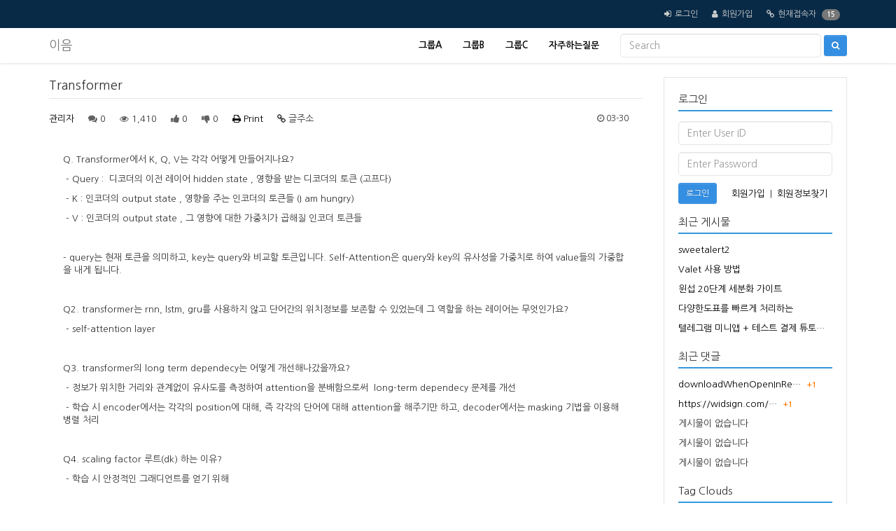

--- FILE ---
content_type: text/html; charset=UTF-8
request_url: https://www.eeum.com/post/49
body_size: 8170
content:
<!DOCTYPE html>
<html lang="ko">
<head>
<meta charset="UTF-8">
<meta http-equiv="X-UA-Compatible" content="IE=edge">
<meta name="viewport" content="width=device-width, initial-scale=1.0">
<title>Transformer &gt; AI / BIg Data - 이음</title>
<link rel="canonical" href="https://www.eeum.com/post/49" /><link rel="stylesheet" type="text/css" href="//maxcdn.bootstrapcdn.com/bootstrap/3.3.7/css/bootstrap.min.css" />
<link rel="stylesheet" type="text/css" href="//maxcdn.bootstrapcdn.com/bootstrap/3.3.7/css/bootstrap-theme.min.css" />
<link rel="stylesheet" type="text/css" href="//maxcdn.bootstrapcdn.com/font-awesome/4.7.0/css/font-awesome.min.css" />
<link rel="stylesheet" type="text/css" href="https://www.eeum.com/views/_layout/bootstrap/css/style.css" />
<link rel="stylesheet" type="text/css" href="//fonts.googleapis.com/earlyaccess/nanumgothic.css" />
<link rel="stylesheet" type="text/css" href="//ajax.googleapis.com/ajax/libs/jqueryui/1.12.1/themes/ui-lightness/jquery-ui.css" />
<link rel="stylesheet" type="text/css" href="https://www.eeum.com/views/board/bootstrap/css/style.css" /><link rel="stylesheet" type="text/css" href="https://www.eeum.com/assets/js/syntaxhighlighter/styles/shCore.css" /><link rel="stylesheet" type="text/css" href="https://www.eeum.com/assets/js/syntaxhighlighter/styles/shThemeMidnight.css" /><link rel="stylesheet" type="text/css" href="https://www.eeum.com/views/board/bootstrap/css/style.css" /><script type="text/javascript" src="//ajax.googleapis.com/ajax/libs/jquery/1.12.4/jquery.min.js"></script>
<script type="text/javascript" src="//ajax.googleapis.com/ajax/libs/jqueryui/1.12.1/jquery-ui.min.js"></script>
<script type="text/javascript" src="//maxcdn.bootstrapcdn.com/bootstrap/3.3.7/js/bootstrap.min.js"></script>
<script type="text/javascript">
// 자바스크립트에서 사용하는 전역변수 선언
var cb_url = "https://www.eeum.com";
var cb_cookie_domain = "";
var cb_charset = "UTF-8";
var cb_time_ymd = "2026-01-26";
var cb_time_ymdhis = "2026-01-26 22:34:37";
var layout_skin_path = "_layout/bootstrap";
var view_skin_path = "board/bootstrap";
var is_member = "";
var is_admin = "";
var cb_admin_url = "";
var cb_board = "b-b-3";
var cb_board_url = cb_url + "/board/b-b-3";
var cb_device_type = "desktop";
var cb_csrf_hash = "7a4970fd3a291fd0f6a993598b27f645";
var cookie_prefix = "";
</script>
<!--[if lt IE 9]>
<script type="text/javascript" src="https://www.eeum.com/assets/js/html5shiv.min.js"></script>
<script type="text/javascript" src="https://www.eeum.com/assets/js/respond.min.js"></script>
<![endif]-->
<script type="text/javascript" src="https://www.eeum.com/assets/js/common.js"></script>
<script type="text/javascript" src="https://www.eeum.com/assets/js/jquery.validate.min.js"></script>
<script type="text/javascript" src="https://www.eeum.com/assets/js/jquery.validate.extension.js"></script>
<script type="text/javascript" src="https://www.eeum.com/assets/js/sideview.js"></script>
<script type="text/javascript" src="https://www.eeum.com/assets/js/js.cookie.js"></script>
<script async src="https://pagead2.googlesyndication.com/pagead/js/adsbygoogle.js?client=ca-pub-4815881041302737" crossorigin="anonymous"></script>
<script type="text/javascript" src="https://www.eeum.com/plugin/zeroclipboard/ZeroClipboard.js"></script><script type="text/javascript" src="https://www.eeum.com/assets/js/syntaxhighlighter/scripts/shCore.js"></script><script type="text/javascript" src="https://www.eeum.com/assets/js/syntaxhighlighter/scripts/shBrushJScript.js"></script><script type="text/javascript" src="https://www.eeum.com/assets/js/syntaxhighlighter/scripts/shBrushPhp.js"></script><script type="text/javascript" src="https://www.eeum.com/assets/js/syntaxhighlighter/scripts/shBrushCss.js"></script><script type="text/javascript" src="https://www.eeum.com/assets/js/syntaxhighlighter/scripts/shBrushXml.js"></script><script type="text/javascript" src="https://www.eeum.com/assets/js/sns.js"></script></head>
<body >
<div class="wrapper">

			<!-- header start -->
		<header class="header">
			<div class="container">
				<ul class="header-top-menu">
																<li><i class="fa fa-sign-in"></i><a href="https://www.eeum.com/login?url=https%3A%2F%2Fwww.eeum.com%2Fpost%2F49" title="로그인">로그인</a></li>
						<li><i class="fa fa-user"></i><a href="https://www.eeum.com/register" title="회원가입">회원가입</a></li>
																<li><i class="fa fa-link"></i><a href="https://www.eeum.com/currentvisitor" title="현재접속자">현재접속자</a> <span class="badge">15</span></li>
									</ul>
			</div>
		<!-- header-content end -->
		</header>


	<!-- nav start -->
	<nav class="navbar navbar-default">
		<div class="container">

			<!-- Brand and toggle get grouped for better mobile display -->
			<div class="navbar-header">
				<button type="button" class="navbar-toggle collapsed" data-toggle="collapse" data-target="#topmenu-navbar-collapse"  id="btn_side">
					<span class="icon-bar"></span>
					<span class="icon-bar"></span>
					<span class="icon-bar"></span>
				</button>
				<a href="https://www.eeum.com/" class="navbar-brand" title="이음">이음</a>
			</div>

			<!-- Collect the nav links, forms, and other content for toggling -->
			<div class="collapse navbar-collapse" id="topmenu-navbar-collapse">
				<ul class="nav navbar-nav navbar-right">
					<li class="dropdown">
									<a href="https://www.eeum.com/group/g-a"  title="그룹A">그룹A</a>
									<ul class="dropdown-menu"><li><a href="https://www.eeum.com/board/b-a-1"  title="게시판 A-1">게시판 A-1</a></li><li><a href="https://www.eeum.com/board/b-a-2"  title="게시판 A-2">게시판 A-2</a></li><li><a href="https://www.eeum.com/board/b-a-3"  title="게시판 A-3">게시판 A-3</a></li></ul></li><li class="dropdown">
									<a href="https://www.eeum.com/group/g-b"  title="그룹B">그룹B</a>
									<ul class="dropdown-menu"><li><a href="https://www.eeum.com/board/b-b-1"  title="게시판 B-1">게시판 B-1</a></li><li><a href="https://www.eeum.com/board/b-b-2"  title="게시판 B-2">게시판 B-2</a></li><li><a href="https://www.eeum.com/board/b-b-3"  title="게시판 B-3">게시판 B-3</a></li></ul></li><li class="dropdown">
									<a href="https://www.eeum.com/group/g-c"  title="그룹C">그룹C</a>
									<ul class="dropdown-menu"><li><a href="https://www.eeum.com/board/b-c-1"  title="게시판 C-1">게시판 C-1</a></li><li><a href="https://www.eeum.com/board/b-c-2"  title="게시판 C-2">게시판 C-2</a></li><li><a href="https://www.eeum.com/board/b-c-3"  title="게시판 C-3">게시판 C-3</a></li></ul></li><li><a href="https://www.eeum.com/faq/faq"  title="자주하는질문">자주하는질문</a></li>					<li>
						<form class="navbar-form navbar-right" name="header_search" id="header_search" action="https://www.eeum.com/search" onSubmit="return headerSearch(this);">
							<div class="form-group">
								<input type="text" class="form-control px150" placeholder="Search" name="skeyword" accesskey="s" />
								<button class="btn btn-primary btn-sm" type="submit"><i class="fa fa-search"></i></button>
							</div>
						</form>
						<script type="text/javascript">
						//<![CDATA[
						$(function() {
							$('#topmenu-navbar-collapse .dropdown').hover(function() {
								$(this).addClass('open');
							}, function() {
								$(this).removeClass('open');
							});
						});
						function headerSearch(f) {
							var skeyword = f.skeyword.value.replace(/(^\s*)|(\s*$)/g,'');
							if (skeyword.length < 2) {
								alert('2글자 이상으로 검색해 주세요');
								f.skeyword.focus();
								return false;
							}
							return true;
						}
						//]]>
						</script>
					</li>
				</ul>
			</div><!-- /.navbar-collapse -->
		</div>
	</nav>
	<!-- nav end --> <!-- header end -->

	<!-- main start -->
	<div class="main">
		<div class="container">
			<div class="row">

									<div class="col-md-9 col-sm-8 col-xs-12 mb20">
				
				<!-- 본문 시작 -->
				
	<script type="text/javascript">
	SyntaxHighlighter.config.clipboardSwf = 'https://www.eeum.com/assets/js/syntaxhighlighter/scripts/clipboard.swf';
	var is_SyntaxHighlighter = true;
	SyntaxHighlighter.all();
	</script>


<div class="board">
		<h3>
				Transformer	</h3>
	<ul class="info">
		<li><a href="javascript:;"
					onClick="getSideView(this, 'winviva');"
					title="[winviva]관리자" style="text-decoration:none;">관리자</a></li>
		<li><i class="fa fa-comments"></i> 0</li>
		<li><i class="fa fa-eye"></i> 1,410</li>
					<li><i class="fa fa-thumbs-up"></i> <span class="post-like">0</span></li>
							<li><i class="fa fa-thumbs-down"></i> <span class="post-dislike">0</span></li>
							<li><a href="javascript:;" id="btn-print" onClick="post_print('49', 'post-print');" title="이 글을 프린트하기"><i class="fa fa-print"></i> <span class="post-print">Print</span></a></li>
				<li class="copy_post_url" data-clipboard-text="https://www.eeum.com/post/49"><span><i class="fa fa-link"></i> 글주소</span></li>
				<li class="pull-right time"><i class="fa fa-clock-o"></i> 03-30</li>
					</ul>
		<script type="text/javascript">
	//<![CDATA[
	function file_download(link) {
				document.location.href = link;
	}
	//]]>
	</script>
		<div class="contents-view">
		<div class="contents-view-img">
					</div>

		<!-- 본문 내용 시작 -->
		<div id="post-content"><p>Q. Transformer&#50640;&#49436; K, Q, V&#45716; &#44033;&#44033; &#50612;&#46523;&#44172; &#47564;&#46308;&#50612;&#51648;&#45208;&#50836;?<br /></p><p>&#160;- Query :&#160; &#46356;&#53076;&#45908;&#51032; &#51060;&#51204; &#47112;&#51060;&#50612; hidden state , &#50689;&#54693;&#51012; &#48155;&#45716; &#46356;&#53076;&#45908;&#51032; &#53664;&#53360; (&#44256;&#54532;&#45796;)</p><p>&#160;- K : &#51064;&#53076;&#45908;&#51032; output state , &#50689;&#54693;&#51012; &#51452;&#45716; &#51064;&#53076;&#45908;&#51032; &#53664;&#53360;&#46308; (I am hungry)</p><p>&#160;- V : &#51064;&#53076;&#45908;&#51032; output state , &#44536; &#50689;&#54693;&#50640; &#45824;&#54620; &#44032;&#51473;&#52824;&#44032; &#44273;&#54644;&#51656; &#51064;&#53076;&#45908; &#53664;&#53360;&#46308;</p><p><br /></p><p>- query&#45716; &#54788;&#51116; &#53664;&#53360;&#51012; &#51032;&#48120;&#54616;&#44256;, key&#45716; query&#50752; &#48708;&#44368;&#54624; &#53664;&#53360;&#51077;&#45768;&#45796;. Self-Attention&#51008; query&#50752; key&#51032; &#50976;&#49324;&#49457;&#51012; &#44032;&#51473;&#52824;&#47196; &#54616;&#50668; value&#46308;&#51032; &#44032;&#51473;&#54633;&#51012; &#45236;&#44172; &#46121;&#45768;&#45796;.</p><p><br /></p><p>Q2. transformer&#45716; rnn, lstm, gru&#47484; &#49324;&#50857;&#54616;&#51648; &#50506;&#44256; &#45800;&#50612;&#44036;&#51032; &#50948;&#52824;&#51221;&#48372;&#47484; &#48372;&#51316;&#54624; &#49688; &#51080;&#50632;&#45716;&#45936; &#44536; &#50669;&#54624;&#51012; &#54616;&#45716; &#47112;&#51060;&#50612;&#45716; &#47924;&#50631;&#51064;&#44032;&#50836;?<br /></p><p>&#160;-&#160;self-attention layer</p><p><br /></p><p>Q3. transformer&#51032; long term dependecy&#45716; &#50612;&#46523;&#44172; &#44060;&#49440;&#54644;&#45208;&#44052;&#51012;&#44620;&#50836;?<br /></p><p>&#160;-&#160;&#51221;&#48372;&#44032; &#50948;&#52824;&#54620; &#44144;&#47532;&#50752; &#44288;&#44228;&#50630;&#51060; &#50976;&#49324;&#46020;&#47484; &#52769;&#51221;&#54616;&#50668; attention&#51012; &#48516;&#48176;&#54632;&#51004;&#47196;&#50024;&#160;&#160;long-term dependecy &#47928;&#51228;&#47484; &#44060;&#49440;</p><p>&#160;-&#160;&#54617;&#49845; &#49884; encoder&#50640;&#49436;&#45716; &#44033;&#44033;&#51032; position&#50640; &#45824;&#54644;, &#51593; &#44033;&#44033;&#51032; &#45800;&#50612;&#50640; &#45824;&#54644; attention&#51012; &#54644;&#51452;&#44592;&#47564; &#54616;&#44256;, decoder&#50640;&#49436;&#45716; masking &#44592;&#48277;&#51012; &#51060;&#50857;&#54644; &#48337;&#47148; &#52376;&#47532;</p><p><br /></p><p>Q4. scaling factor &#47336;&#53944;(dk) &#54616;&#45716; &#51060;&#50976;?<br /></p><p>&#160;-&#160;&#54617;&#49845; &#49884; &#50504;&#51221;&#51201;&#51064; &#44536;&#47000;&#46356;&#50616;&#53944;&#47484; &#50619;&#44592; &#50948;&#54644;</p><p><br /></p><p>Q5. self attention&#51060;&#46976;? + transformer&#51032; &#50612;&#53584;&#49496; 3&#44032;&#51648;&#45716;?<br /></p><p>- &#51077;&#47141;&#51012; Query(q), Key(k), Value(v)&#47196; &#49440;&#54805; &#48320;&#54872;&#54616;&#44256; &#45236;&#51201; &#50672;&#49328;&#51012; &#49892;&#54665;&#54616;&#45716; &#44163;&#51012; &#51032;&#48120;&#54633;&#45768;&#45796;.</p><p><br /></p><p>&#51064;&#53076;&#45908;&#51032; Attention, &#46356;&#53076;&#45908;&#51032; Attention, &#46356;&#53076;&#45908;&#51032; Masked Attention<br /></p><p>&#160;- self attention<br /></p><p>&#160;- multi-head attention<br /></p><p>&#160;- Masked Self-Attention<br /></p><p><br /></p><p>Q6. multi-head attention&#51060;&#46976;? &#54952;&#44284;&#45716;?<br /></p><p>&#160;-&#160;&#51077;&#47141;&#48155;&#51008; query, key, value&#47484; &#54756;&#46300; &#49688;&#47564;&#53372; &#45208;&#45572;&#50612; &#48337;&#47148;&#51201;&#51004;&#47196; &#44228;&#49328;&#54644;&#51452;&#45716; &#44163;</p><p>&#160;-&#160;&#44592;&#51316;&#51032; Attention &#47784;&#46280;&#51012; &#51328; &#45908; &#50976;&#50857;&#54616;&#44172; &#54869;&#51109;&#54620; &#47784;&#46280;&#47196; &#49472;&#54532; &#50612;&#53584;&#49496;(self attention)&#51012; &#50668;&#47084; &#48264; &#49688;&#54665;&#54620; &#44152; &#44032;&#47532;&#53429;&#45768;&#45796;. &#50668;&#47084; &#54756;&#46300;&#44032; &#46021;&#51088;&#51201;&#51004;&#47196; &#49472;&#54532; &#50612;&#53584;&#49496;&#51012; &#44228;&#49328;&#54632;</p><p>&#160;-&#160;&#160;&#46041;&#51068;&#54620; &#51077;&#47141;&#47928; &#44592;&#51456;&#51004;&#47196;&#46020; &#54596;&#50836;&#50640; &#46384;&#46972; &#51473;&#51216;&#51012; &#46160;&#50612;&#50556; &#54624; &#45800;&#50612;&#46308;&#51060; &#45796;&#47484; &#44221;&#50864;&#44032; &#51080;&#44592; &#46412;&#47928;</p><p><br /></p><p>&#160;-&#160;&#50500;&#47924;&#47532; &#44228;&#49328; &#44208;&#44284;&#44032; &#47924;&#51648;&#47561;&#51648;&#54616;&#44172; &#48373;&#51105;&#54644;&#46020; &#52264;&#50896;&#51032; &#53356;&#44592;&#47484; &#50976;&#51648;&#54616;&#47732;&#49436; &#44228;&#49328;&#54632;.(&#48337;&#47148;&#52376;&#47532;)</p><p><br /></p><p><a href="https://pozalabs.github.io/transformer/"></a><a href="https://pozalabs.github.io/transformer/" target="_blank">https://pozalabs.github.io/transformer/</a>&#160;</p><p><a href="https://triple-f-coding.tistory.com/9"></a><a href="https://triple-f-coding.tistory.com/9" target="_blank">https://triple-f-coding.tistory.com/9</a>&#160;</p><p><a href="https://deepseow.tistory.com/34"></a><a href="https://deepseow.tistory.com/34" target="_blank">https://deepseow.tistory.com/34</a>&#160;</p><p><a href="https://kmhana.tistory.com/28"></a><a href="https://kmhana.tistory.com/28" target="_blank">https://kmhana.tistory.com/28</a>&#160;</p><p><a href="https://acdongpgm.tistory.com/220"></a><a href="https://acdongpgm.tistory.com/220" target="_blank">https://acdongpgm.tistory.com/220</a>&#160;</p><p><a href="https://wikidocs.net/31379"></a><a href="https://wikidocs.net/31379" target="_blank">https://wikidocs.net/31379</a>&#160;</p><p><a href="https://wdprogrammer.tistory.com/72"></a><a href="https://wdprogrammer.tistory.com/72" target="_blank">https://wdprogrammer.tistory.com/72</a>&#160;</p><p><a href="https://moon-walker.medium.com/transformer-%EB%B6%84%EC%84%9D-2-transformer%EC%9D%98-encoder-%EC%9D%B4%ED%95%B4%ED%95%98%EA%B8%B0-1edecc2ad5d4"></a><a href="https://moon-walker.medium.com/transformer-%EB%B6%84%EC%84%9D-2-transformer%EC%9D%98-encoder-%EC%9D%B4%ED%95%B4%ED%95%98%EA%B8%B0-1edecc2ad5d4" target="_blank">https://moon-walker.medium.com/transformer-%EB%B6%84%EC%84%9D-2-transformer%EC%9D%98-encoder-%EC%9D%B4%ED%95%B4%ED%95%98%EA%B8%B0-1edecc2ad5d4</a>&#160;</p><p><a href="https://medium.com/platfarm/%EC%96%B4%ED%85%90%EC%85%98-%EB%A9%94%EC%BB%A4%EB%8B%88%EC%A6%98%EA%B3%BC-transfomer-self-attention-842498fd3225"></a><a href="https://medium.com/platfarm/%EC%96%B4%ED%85%90%EC%85%98-%EB%A9%94%EC%BB%A4%EB%8B%88%EC%A6%98%EA%B3%BC-transfomer-self-attention-842498fd3225" target="_blank">https://medium.com/platfarm/%EC%96%B4%ED%85%90%EC%85%98-%EB%A9%94%EC%BB%A4%EB%8B%88%EC%A6%98%EA%B3%BC-transfomer-self-attention-842498fd3225</a>&#160;</p><p><br /></p><p><a href="https://better-tomorrow.tistory.com/entry/Transformer-%EC%A0%95%EB%A6%AC"></a><a href="https://better-tomorrow.tistory.com/entry/Transformer-%EC%A0%95%EB%A6%AC" target="_blank">https://better-tomorrow.tistory.com/entry/Transformer-%EC%A0%95%EB%A6%AC</a>&#160;</p><p><a href="https://moondol-ai.tistory.com/460"></a><a href="https://moondol-ai.tistory.com/460" target="_blank">https://moondol-ai.tistory.com/460</a>&#160;</p><p><a href="https://blogik.netlify.app/BoostCamp/U_stage/28_transformer/"></a><a href="https://blogik.netlify.app/BoostCamp/U_stage/28_transformer/" target="_blank">https://blogik.netlify.app/BoostCamp/U_stage/28_transformer/</a>&#160;</p><p><a href="https://ratsgo.github.io/nlpbook/docs/language_model/transformers/"></a><a href="https://ratsgo.github.io/nlpbook/docs/language_model/transformers/" target="_blank">https://ratsgo.github.io/nlpbook/docs/language_model/transformers/</a>&#160;</p><p><br /></p></div>
		<!-- 본문 내용 끝 -->

	</div>

			<div class="recommand">
							<a class="good" href="javascript:;" id="btn-post-like" onClick="post_like('49', '1', 'post-like');" title="추천하기"><span class="post-like">0</span><br /><i class="fa fa-thumbs-o-up fa-lg"></i></a>
										<a class="bad" href="javascript:;" id="btn-post-dislike" onClick="post_like('49', '2', 'post-dislike');" title="비추하기"><span class="post-dislike">0</span><br /><i class="fa fa-thumbs-o-down fa-lg"></i></a>
					</div>
	
	
	<div class="pull-right mb20">
					<button type="button" class="btn btn-black btn-sm" id="btn-scrap" onClick="post_scrap('49', 'post-scrap');">스크랩 <span class="post-scrap"></span></button>
							<button type="button" class="btn btn-black btn-sm" id="btn-blame" onClick="post_blame('49', 'post-blame');">신고 <span class="post-blame"></span></button>
		
			</div>

			<div class="sns_button">
			<a href="javascript:;" onClick="sendSns('facebook', 'https://www.eeum.com/post/49', 'Transformer');" title="이 글을 페이스북으로 퍼가기"><img src="https://www.eeum.com/views/board/bootstrap/images/social_facebook.png" width="22" height="22" alt="이 글을 페이스북으로 퍼가기" title="이 글을 페이스북으로 퍼가기" /></a>
			<a href="javascript:;" onClick="sendSns('twitter', 'https://www.eeum.com/post/49', 'Transformer');" title="이 글을 트위터로 퍼가기"><img src="https://www.eeum.com/views/board/bootstrap/images/social_twitter.png" width="22" height="22" alt="이 글을 트위터로 퍼가기" title="이 글을 트위터로 퍼가기" /></a>
						<a href="javascript:;" onClick="sendSns('kakaostory', 'https://www.eeum.com/post/49', 'Transformer');" title="이 글을 카카오스토리로 퍼가기"><img src="https://www.eeum.com/views/board/bootstrap/images/social_kakaostory.png" width="22" height="22" alt="이 글을 카카오스토리로 퍼가기" title="이 글을 카카오스토리로 퍼가기" /></a>
			<a href="javascript:;" onClick="sendSns('band', 'https://www.eeum.com/post/49', 'Transformer');" title="이 글을 밴드로 퍼가기"><img src="https://www.eeum.com/views/board/bootstrap/images/social_band.png" width="22" height="22" alt="이 글을 밴드로 퍼가기" title="이 글을 밴드로 퍼가기" /></a>
		</div>
	
	<div class="clearfix"></div>
	
			<div id="viewcomment"></div>
	<script type="text/javascript">
// 글자수 제한
var char_min = parseInt(0); // 최소
var char_max = parseInt(0); // 최대

</script>
<script type="text/javascript" src="https://www.eeum.com/assets/js/comment.js"></script>

<script type="text/javascript">
$(document).ready(function($) {
	view_comment('viewcomment', '49', '', '');
});
</script>

<script type="text/javascript" src="https://www.eeum.com/assets/js/captcha.js"></script>
<script type="text/javascript">
//<![CDATA[
$(function() {
	$('#fcomment').validate({
		rules: {
			cmt_nickname: {required :true, minlength:2, maxlength:20},
			cmt_password: {required :true, minlength:4},
			captcha_key : {required: true, captchaKey:true},
			cmt_content: {required :true},
			mode : {required : true}
		},
		messages: {
			recaptcha: '',
			captcha_key: '자동등록방지용 코드가 올바르지 않습니다.'
		}
	});
});
//]]>
</script>

	<div class="border_button mt20 mb20">
		<div class="btn-group pull-left" role="group" aria-label="...">
										<a href="https://www.eeum.com/board/b-b-3?" class="btn btn-default btn-sm">목록</a>
													<a href="https://www.eeum.com/post/54?" class="btn btn-default btn-sm">이전글</a>
										<a href="https://www.eeum.com/post/47?" class="btn btn-default btn-sm">다음글</a>
						</div>
			</div>
</div>

<script type="text/javascript">
//<![CDATA[
$(document).ready(function() {
	$("#post-content a[href^='http']").attr('target', '_blank');
});
//]]>
</script>

<script type="text/javascript">
//<![CDATA[
var client = new ZeroClipboard($('.copy_post_url'));
client.on('ready', function( readyEvent ) {
	client.on('aftercopy', function( event ) {
		alert('게시글 주소가 복사되었습니다. \'Ctrl+V\'를 눌러 붙여넣기 해주세요.');
	});
});
//]]>
</script>


<div class="board">
	<h3>AI / BIg Data</h3>
	<div class="row mb20">
		<div class="col-xs-6 form-inline">
						<select class="form-control px150" onchange="location.href='https://www.eeum.com/board/b-b-3?category_id=&amp;findex=' + this.value;">
				<option value="">정렬하기</option>
				<option value="post_datetime desc" >날짜순</option>
				<option value="post_hit desc" >조회수</option>
				<option value="post_comment_count desc" >댓글수</option>
									<option value="post_like desc" >추천순</option>
							</select>
					</div>
		<div class="col-md-6">
			<div class=" searchbox">
				<form class="navbar-form navbar-right pull-right" action="https://www.eeum.com/board/b-b-3" onSubmit="return postSearch(this);">
					<input type="hidden" name="findex" value="" />
					<input type="hidden" name="category_id" value="" />
					<div class="form-group">
						<select class="form-control pull-left px100" name="sfield">
							<option value="post_both" >제목+내용</option>
							<option value="post_title" >제목</option>
							<option value="post_content" >내용</option>
							<option value="post_nickname" >회원명</option>
							<option value="post_userid" >회원아이디</option>
						</select>
						<input type="text" class="form-control px150" placeholder="Search" name="skeyword" value="" />
						<button class="btn btn-primary btn-sm" type="submit"><i class="fa fa-search"></i></button>
					</div>
				</form>
			</div>
			<div class="searchbuttonbox">
				<button class="btn btn-primary btn-sm pull-right" type="button" onClick="toggleSearchbox();"><i class="fa fa-search"></i></button>
			</div>
					</div>
		<script type="text/javascript">
		//<![CDATA[
		function postSearch(f) {
			var skeyword = f.skeyword.value.replace(/(^\s*)|(\s*$)/g,'');
			if (skeyword.length < 2) {
				alert('2글자 이상으로 검색해 주세요');
				f.skeyword.focus();
				return false;
			}
			return true;
		}
		function toggleSearchbox() {
			$('.searchbox').show();
			$('.searchbuttonbox').hide();
		}
				$('.btn-point-info').popover({
			template: '<div class="popover" role="tooltip"><div class="arrow"></div><div class="popover-title"></div><div class="popover-content"></div></div>',
			html : true
		});
		//]]>
		</script>
	</div>

	
	<form action="https://www.eeum.com/post/49" name="fboardlist" id="fboardlist" method="post" accept-charset="utf-8">
<input type="hidden" name="csrf_test_name" value="7a4970fd3a291fd0f6a993598b27f645" />                                                                                                      
		<table class="table table-hover">
			<thead>
				<tr>
										<th>번호</th>
					<th>제목</th>
					<th>글쓴이</th>
					<th>날짜</th>
					<th>조회수</th>
				</tr>
			</thead>
			<tbody>
							<tr>
										<td>7</td>
					<td>
																		<a href="https://www.eeum.com/post/227" style="
													" title="Ollama Uninstall Mac Guide">Ollama Uninstall Mac Guide</a>
																																															<td><a href="javascript:;"
					onClick="getSideView(this, 'winviva');"
					title="[winviva]관리자" style="text-decoration:none;">관리자</a></td>
					<td>04-21</td>
					<td>1,215</td>
				</tr>
							<tr>
										<td>6</td>
					<td>
																		<a href="https://www.eeum.com/post/223" style="
													" title="맥북에서 Deepseek 를 로컬로 돌려보자">맥북에서 Deepseek 를 로컬로 돌려보자</a>
																																															<td><a href="javascript:;"
					onClick="getSideView(this, 'winviva');"
					title="[winviva]관리자" style="text-decoration:none;">관리자</a></td>
					<td>02-03</td>
					<td>674</td>
				</tr>
							<tr>
										<td>5</td>
					<td>
																		<a href="https://www.eeum.com/post/156" style="
													" title="[MacOS] 텐서플로우(Tensorflow2.x) GPU 딥러닝 개발환경 구축">[MacOS] 텐서플로우(Tensorflow2.x) GPU 딥러닝 개발환경 구축</a>
																																															<td><a href="javascript:;"
					onClick="getSideView(this, 'winviva');"
					title="[winviva]관리자" style="text-decoration:none;">관리자</a></td>
					<td>10-06</td>
					<td>1,432</td>
				</tr>
							<tr>
										<td>4</td>
					<td>
																		<a href="https://www.eeum.com/post/54" style="
													" title="Google Cloud Platform 으로 AutoML Vision">Google Cloud Platform 으로 AutoML Vision</a>
																																															<td><a href="javascript:;"
					onClick="getSideView(this, 'winviva');"
					title="[winviva]관리자" style="text-decoration:none;">관리자</a></td>
					<td>05-03</td>
					<td>1,495</td>
				</tr>
							<tr>
										<td>3</td>
					<td>
																		<a href="https://www.eeum.com/post/49" style="
							font-weight:bold;						" title="Transformer">Transformer</a>
																																															<td><a href="javascript:;"
					onClick="getSideView(this, 'winviva');"
					title="[winviva]관리자" style="text-decoration:none;">관리자</a></td>
					<td>03-30</td>
					<td>1,411</td>
				</tr>
							<tr>
										<td>2</td>
					<td>
																		<a href="https://www.eeum.com/post/47" style="
													" title="gpu">gpu</a>
																																															<td><a href="javascript:;"
					onClick="getSideView(this, 'winviva');"
					title="[winviva]관리자" style="text-decoration:none;">관리자</a></td>
					<td>03-18</td>
					<td>1,245</td>
				</tr>
							<tr>
										<td>1</td>
					<td>
																		<a href="https://www.eeum.com/post/30" style="
													" title="머신러닝 개념과 교차검증 수행하기 K 폴드, Stratified K 폴드, cross_val_score">머신러닝 개념과 교차검증 수행하기 K 폴드, Stratified K 폴드, cross_val_score</a>
												<span class="fa fa-download"></span>																																			<td><a href="javascript:;"
					onClick="getSideView(this, 'winviva');"
					title="[winviva]관리자" style="text-decoration:none;">관리자</a></td>
					<td>01-13</td>
					<td>1,402</td>
				</tr>
						</tbody>
		</table>
	</form>
	<div class="border_button">
		<div class="pull-left mr10">
			<a href="https://www.eeum.com/board/b-b-3?" class="btn btn-default btn-sm">목록</a>
					</div>
					</div>
	<nav></nav>
</div>


				<!-- 본문 끝 -->

									</div>
					<div class="col-md-3 col-sm-4 col-xs-12">
						<div class="sidebar">
							<!-- 사이드바 시작 -->
							<!-- sidebar start -->

	<!-- login start -->
	<form action="https://www.eeum.com/login" class="form-horizontal" name="fsidelogin" id="fsidelogin" method="post" accept-charset="utf-8">
<input type="hidden" name="csrf_test_name" value="7a4970fd3a291fd0f6a993598b27f645" />     
		<input type="hidden" name="url" value="https%3A%2F%2Fwww.eeum.com%2Fpost%2F49" />
		<input type="hidden" name="returnurl" value="https%3A%2F%2Fwww.eeum.com%2Fpost%2F49" />
		<div class="loginbox mb10">
			<div class="headline">
				<h3>로그인</h3>
			</div>
						<input type="text" class="form-control mb10" name="mem_userid" placeholder="Enter User ID" value="" />
			<input type="password" class="form-control mb10" name="mem_password" placeholder="Enter Password" />
			<button class="btn btn-primary btn-sm pull-left" type="submit">로그인</button>
			<ul class="text pull-right">
				<li><a href="https://www.eeum.com/register" title="회원가입">회원가입</a></li>
				<li>|</li>
				<li><a href="https://www.eeum.com/findaccount" title="회원정보찾기">회원정보찾기</a></li>
			</ul>

					</div>
	</form>	<script type="text/javascript">
	//<![CDATA[
	$(function() {
		$('#fsidelogin').validate({
			rules: {
				mem_userid: {required:true, minlength:3},
				mem_password: {required:true, minlength:4}
			}
		});
	});
	//]]>
	</script>
	<!-- login end -->

<!-- sidebar_latest start -->
<div class="sidebar_latest">
	<div class="headline">
		<h3>최근 게시물</h3>
	</div>
	<ul>
				<li><a href="https://www.eeum.com/post/245" title="sweetalert2">sweetalert2</a>
					</li>
		<li><a href="https://www.eeum.com/post/244" title="Valet 사용 방법">Valet 사용 방법</a>
					</li>
		<li><a href="https://www.eeum.com/post/243" title="윈섭 20단계 세분화 가이트">윈섭 20단계 세분화 가이트</a>
					</li>
		<li><a href="https://www.eeum.com/post/242" title="다양한도표를 빠르게 처리하는">다양한도표를 빠르게 처리하는</a>
					</li>
		<li><a href="https://www.eeum.com/post/240" title="텔레그램 미니앱 + 테스트 결제 튜토…">텔레그램 미니앱 + 테스트 결제 튜토…</a>
					</li>
	</ul>
</div>
<!-- sidebar_latest end -->
<!-- sidebar_latest start -->
<div class="sidebar_latest">
	<div class="headline">
		<h3>최근 댓글</h3>
	</div>
	 <ul>
				<li><a href="https://www.eeum.com/post/52#comment_3" title="downloadWhenOpenInRe…">downloadWhenOpenInRe…</a>
			 <span class="latest_comment_count"> +1</span>		</li>
		<li><a href="https://www.eeum.com/post/4#comment_2" title="https://widsign.com/…">https://widsign.com/…</a>
			 <span class="latest_comment_count"> +1</span>		</li>
	<li>게시물이 없습니다</li>
	<li>게시물이 없습니다</li>
	<li>게시물이 없습니다</li>
	</ul>
</div>
<!-- sidebar_latest end --><div class="tag-clouds mb30">
	<div class="headline">
		<h3>Tag Clouds</h3>
	</div>
	<ul>
		</ul>
</div><!-- sidebar end -->
							<!-- 사이드바 끝 -->
						</div>
					</div>
							</div>
		</div>
	</div>
	<!-- main end -->

	<!-- footer start -->
	<footer>
		<div class="container">
			<div>
				<ul class="company">
					<li><a href="https://www.eeum.com/document/aboutus" title="회사소개">회사소개</a></li>
					<li><a href="https://www.eeum.com/document/provision" title="이용약관">이용약관</a></li>
					<li><a href="https://www.eeum.com/document/privacy" title="개인정보 취급방침">개인정보 취급방침</a></li>
					<li><a href="https://www.eeum.com/pointranking" title="포인트 전체랭킹">포인트 전체랭킹</a></li>
					<li><a href="https://www.eeum.com/pointranking/month" title="포인트 월별랭킹">포인트 월별랭킹</a></li>
					<li><a href="https://www.eeum.com/levelup" title="레벨업">레벨업</a></li>
				</ul>
			</div>
			<div class="copyright">
																			</div>
			<div class="copyright">
																				<span>Copyright&copy; 이음. All Rights Reserved.</span>
			</div>
							<div class="see_mobile"><a href="https://www.eeum.com/post/49" class="btn btn-primary btn-xs viewmobileversion">모바일 버전으로 보기</a></div>
					</div>
	</footer>
	<!-- footer end -->
</div>


<script type="text/javascript">
$(document).on('click', '.viewpcversion', function(){
	Cookies.set('device_view_type', 'desktop', { expires: 1 });
});
$(document).on('click', '.viewmobileversion', function(){
	Cookies.set('device_view_type', 'mobile', { expires: 1 });
});
</script>
<script async src="https://pagead2.googlesyndication.com/pagead/js/adsbygoogle.js?client=ca-pub-4815881041302737"
     crossorigin="anonymous"></script><!--
Layout Directory : _layout/bootstrap,
Layout URL : https://www.eeum.com/views/_layout/bootstrap,
Skin Directory : board/bootstrap,
Skin URL : https://www.eeum.com/views/board/bootstrap,
-->
<script defer src="https://static.cloudflareinsights.com/beacon.min.js/vcd15cbe7772f49c399c6a5babf22c1241717689176015" integrity="sha512-ZpsOmlRQV6y907TI0dKBHq9Md29nnaEIPlkf84rnaERnq6zvWvPUqr2ft8M1aS28oN72PdrCzSjY4U6VaAw1EQ==" data-cf-beacon='{"version":"2024.11.0","token":"fa9cb268ecc24ee7a48318a13218bb6c","r":1,"server_timing":{"name":{"cfCacheStatus":true,"cfEdge":true,"cfExtPri":true,"cfL4":true,"cfOrigin":true,"cfSpeedBrain":true},"location_startswith":null}}' crossorigin="anonymous"></script>
</body>
</html>


--- FILE ---
content_type: text/html; charset=UTF-8
request_url: https://www.eeum.com/comment_list/lists/49?page=
body_size: -78
content:
<div class="alert alert-auto-close alert-dismissible alert-comment-list-message" style="display:none;"><button type="button" class="close alertclose">×</button><span class="alert-comment-list-message-content"></span></div>

<nav></nav>


--- FILE ---
content_type: text/html; charset=utf-8
request_url: https://www.google.com/recaptcha/api2/aframe
body_size: 265
content:
<!DOCTYPE HTML><html><head><meta http-equiv="content-type" content="text/html; charset=UTF-8"></head><body><script nonce="Ju1Pjku41e1oEtbSg113VQ">/** Anti-fraud and anti-abuse applications only. See google.com/recaptcha */ try{var clients={'sodar':'https://pagead2.googlesyndication.com/pagead/sodar?'};window.addEventListener("message",function(a){try{if(a.source===window.parent){var b=JSON.parse(a.data);var c=clients[b['id']];if(c){var d=document.createElement('img');d.src=c+b['params']+'&rc='+(localStorage.getItem("rc::a")?sessionStorage.getItem("rc::b"):"");window.document.body.appendChild(d);sessionStorage.setItem("rc::e",parseInt(sessionStorage.getItem("rc::e")||0)+1);localStorage.setItem("rc::h",'1769434481732');}}}catch(b){}});window.parent.postMessage("_grecaptcha_ready", "*");}catch(b){}</script></body></html>

--- FILE ---
content_type: text/css
request_url: https://www.eeum.com/views/board/bootstrap/css/style.css
body_size: 644
content:
/**
	board skin css
*/

.board .table{border-top: 2px solid #000;border-bottom: 1px solid #ccc;}
.border_button{overflow:hidden;}
.board .comment-count a{color:#348fe2;padding-left:10px;}
.board .info{overflow:hidden;}
.board .info li{float:left; padding-right:20px;}
.board .contents-view{padding:30px 20px; clear:both;}
.board .contents-view-img img { display:block; max-width:100%; margin:0 auto 15px; border:0; height:auto; }
#post-content {word-wrap: break-word;}
#post-content img {max-width:100%;}

.board .fa-user{color:#626262;}
.board .fa-comments{color:#626262;}
.board .fa-eye{color:#626262;}
.board .fa-thumbs-up{color:#626262;}
.board .fa-thumbs-down{color:#626262;}
.board .fa-clock-o{color:#626262;}
.board .fa-reply{color:#626262;}
.board .gallery .thumbnail{margin-bottom:10px;}
.board .recommand{text-align:center;margin-bottom:20px;}
.board .recommand a:hover{background:#348fe2; color:#fff; text-decoration:none;}
.board .recommand .good{background:#e9e9e9; width:50px; height:50px; display:inline-block; border-radius:50px; padding:8px; margin:0 10px;}
.board .recommand .bad{background:#e9e9e9; width:50px; height:50px; display:inline-block; border-radius:50px;padding:6px; margin:0 10px;}
.board .like {padding-top:20px;}
.board .like a{text-decoration:none;}
.board .time{font-size:12px; padding-left:10px;}
.board .tags a{font-size:12px; padding-left:5px;}
.board .reply{float:right; font-size:12px;}
.board .reply a{padding-left:5px;}
.board .ip{font-size:12px; padding-left:10px;}
.board .tags li{float:left; padding-right:10px;}
.board .sns_button div {float:left; padding-right:5px;}
.board .btn-point-info {padding-top:8px;color:#BBB;}

.board .view_full_image {cursor:pointer;}
.board .btn-admin-manage-layer { display:none;border:1px solid #ddd;position:absolute;background-color:#fff;z-index:99999; }
.board .btn-admin-manage-layer div.item { height:23px;border-bottom:1px solid #ddd; cursor:pointer;padding-left:2px;padding-right:10px; }
.board .btn-admin-manage-layer div.item { font:normal 11px 'dotum';line-height:23px; }
.board .btn-admin-manage-layer div.item i { width:20px;text-align:center; }

.board .autowrap { margin:0 auto 15px; }
.board .autosize { position:relative; height: 0; padding-bottom: 56.25%; overflow: hidden; margin:0; }
.board .autosize iframe, .autosize object, .autosize embed { position: absolute; top: 0; left: 0; width: 100%; height:100%; }

.board .searchbox {display:none;}
.board .passcord { text-align: center;margin:10px auto 0 auto;}
.board .passcord li{display:inline-block;margin-right:20px;vertical-align:middle;}

.board .copy_post_url {cursor:pointer;}

.lucky {font-size:11px;}
.lucky .luckypoint{color:#E71A41;}

.gallery-box {float:left;}
.chk_comment_all_wrapper {padding:10px;}
.comment_write_box_inner {margin-top:20px; padding:20px;}
.comment_write_button_area {margin-top:20px;overflow:hidden;}

.board .url-qrcode {position:relative;cursor:pointer;}
.board .url-qrcode i {margin:3px 0 0 5px;}
#qrcode-content {display:none;position:absolute;background-color:#FFF;border:2px solid #DDD;padding:10px;width:240px;}
#qrcode-content .qrcode_code {border:5px solid #479BE3;float:left;}
#qrcode-content .qrcode_code img {width:100px;height:100px;}
#qrcode-content .qrcode_info {float:left;margin:0 0 0 10px;width:90px;font-size:12px;line-height:18px;color:#555;}


--- FILE ---
content_type: text/css
request_url: https://www.eeum.com/assets/js/syntaxhighlighter/styles/shThemeMidnight.css
body_size: 118
content:
/**
 * SyntaxHighlighter
 * http://alexgorbatchev.com/SyntaxHighlighter
 *
 * SyntaxHighlighter is donationware. If you are using it, please donate.
 * http://alexgorbatchev.com/SyntaxHighlighter/donate.html
 *
 * @version
 * 3.0.83 (July 02 2010)
 * 
 * @copyright
 * Copyright (C) 2004-2010 Alex Gorbatchev.
 *
 * @license
 * Dual licensed under the MIT and GPL licenses.
 */
.syntaxhighlighter {
  background-color: #0f192a !important;
}
.syntaxhighlighter .line.alt1 {
  background-color: #0f192a !important;
}
.syntaxhighlighter .line.alt2 {
  background-color: #0f192a !important;
}
.syntaxhighlighter .line.highlighted.alt1, .syntaxhighlighter .line.highlighted.alt2 {
  background-color: #253e5a !important;
}
.syntaxhighlighter .line.highlighted.number {
  color: #38566f !important;
}
.syntaxhighlighter table caption {
  color: #d1edff !important;
}
.syntaxhighlighter .gutter {
  color: #afafaf !important;
}
.syntaxhighlighter .gutter .line {
  border-right: 3px solid #435a5f !important;
}
.syntaxhighlighter .gutter .line.highlighted {
  background-color: #435a5f !important;
  color: #0f192a !important;
}
.syntaxhighlighter.printing .line .content {
  border: none !important;
}
.syntaxhighlighter.collapsed {
  overflow: visible !important;
}
.syntaxhighlighter.collapsed .toolbar {
  color: #428bdd !important;
  background: black !important;
  border: 1px solid #435a5f !important;
}
.syntaxhighlighter.collapsed .toolbar a {
  color: #428bdd !important;
}
.syntaxhighlighter.collapsed .toolbar a:hover {
  color: #1dc116 !important;
}
.syntaxhighlighter .toolbar {
  color: #d1edff !important;
  background: #435a5f !important;
  border: none !important;
}
.syntaxhighlighter .toolbar a {
  color: #d1edff !important;
}
.syntaxhighlighter .toolbar a:hover {
  color: #8aa6c1 !important;
}
.syntaxhighlighter .plain, .syntaxhighlighter .plain a {
  color: #d1edff !important;
}
.syntaxhighlighter .comments, .syntaxhighlighter .comments a {
  color: #428bdd !important;
}
.syntaxhighlighter .string, .syntaxhighlighter .string a {
  color: #1dc116 !important;
}
.syntaxhighlighter .keyword {
  color: #b43d3d !important;
}
.syntaxhighlighter .preprocessor {
  color: #8aa6c1 !important;
}
.syntaxhighlighter .variable {
  color: #ffaa3e !important;
}
.syntaxhighlighter .value {
  color: #f7e741 !important;
}
.syntaxhighlighter .functions {
  color: #ffaa3e !important;
}
.syntaxhighlighter .constants {
  color: #e0e8ff !important;
}
.syntaxhighlighter .script {
  font-weight: bold !important;
  color: #b43d3d !important;
  background-color: none !important;
}
.syntaxhighlighter .color1, .syntaxhighlighter .color1 a {
  color: #f8bb00 !important;
}
.syntaxhighlighter .color2, .syntaxhighlighter .color2 a {
  color: white !important;
}
.syntaxhighlighter .color3, .syntaxhighlighter .color3 a {
  color: #ffaa3e !important;
}


--- FILE ---
content_type: application/javascript
request_url: https://www.eeum.com/assets/js/captcha.js
body_size: -57
content:
if (typeof(CAPTCHA_JS) === 'undefined') {

	if (typeof cb_url === 'undefined') {
		alert('올바르지 않은 접근입니다.');
	}

	var CAPTCHA_JS = true;
	var captcha_word = '';

	$(function() {
		$(document).on('click', '#captcha', function() {
			$.ajax({
				url : cb_url + '/captcha/show',
				type : 'get',
				dataType : 'json',
				success : function(data) {
					$('#captcha').attr('src', cb_url + '/uploads/captcha/' + data.filename);
					captcha_word= data.word;
				}
			});
		});
		$('#captcha').trigger('click');

		if (typeof $.validator !== 'undefined') {
			$.validator.addMethod('captchaKey', function(value, element) {
				return this.optional(element) || value.toLowerCase() === captcha_word.toLowerCase();
			});
		}
	});
}


--- FILE ---
content_type: application/javascript
request_url: https://www.eeum.com/assets/js/sns.js
body_size: 606
content:
//http://dev.epiloum.net/916

function sendSns(sns, url, txt) {
	var o;
	var _url = encodeURIComponent(url);
	var _txt = encodeURIComponent(txt);
	var _br = encodeURIComponent('\r\n');

	switch(sns) {
		case 'facebook':
			o = {
				method:'popup',
				url:'http://www.facebook.com/sharer/sharer.php?u=' + _url
			};
			break;

		case 'twitter':
			o = {
				method:'popup',
				url:'http://twitter.com/intent/tweet?text=' + _txt + '&url=' + _url
			};
			break;

		case 'me2day':
			o = {
				method:'popup',
				url:'http://me2day.net/posts/new?new_post[body]=' + _txt + _br + _url + '&new_post[tags]=epiloum'
			};
			break;

		case 'kakaostory':
			o = {
				method:'popup',
				url:'https://story.kakao.com/share?url=' + _url
			};
			break;

		case 'band':
			o = {
				method:'popup',
				url:'http://www.band.us/plugin/share?body=' + _txt + _br + _url
			};
			break;

		default:
			alert('지원하지 않는 SNS입니다.');
			return false;
	}

	switch(o.method) {
		case 'popup':
			window.open(o.url,'snspopup','width=500, height=400, menubar=no, status=no, toolbar=no');
			break;

		case 'web2app':
			if (navigator.userAgent.match(/android/i))
			{
				// Android
				setTimeout(function(){ location.href = 'intent://' + o.param + '#Intent;' + o.g_proto + ';end'}, 100);
			}
			else if (navigator.userAgent.match(/(iphone)|(ipod)|(ipad)/i))
			{
				// Apple
				setTimeout(function(){ location.href = o.a_store; }, 200);
				setTimeout(function(){ location.href = o.a_proto + o.param }, 100);
			}
			else
			{
				alert('이 기능은 모바일에서만 사용할 수 있습니다.');
			}
			break;
	}
}

function kakaolink_send(text, url, img, img_w, img_h) {

	if ( ! img) img = '';
	if ( ! img_w) img_w = 300;
	if ( ! img_h) img_h = 200;

	// 카카오톡 링크 버튼을 생성합니다. 처음 한번만 호출하면 됩니다.
	if (img) {
		Kakao.Link.sendTalkLink({
		 label: String(text),
		 image: {
			src: img,
			width: img_w,
			height: img_h
		 },
		 webButton: {
			text: String('자세히 보기'), //카톡 링크시 타이틀
			url : url // 앱 설정의 웹 플랫폼에 등록한 도메인의 URL이어야 합니다.
		 }
		});
	} else {
		Kakao.Link.sendTalkLink({
		 label: String(text),
		 webButton: {
			text: String('자세히 보기'), //카톡 링크시 타이틀
			url : url // 앱 설정의 웹 플랫폼에 등록한 도메인의 URL이어야 합니다.
		 }
		});
	}
}


--- FILE ---
content_type: application/javascript
request_url: https://www.eeum.com/assets/js/comment.js
body_size: 1348
content:
if (typeof(COMMENT_JS) === 'undefined') {

	var COMMENT_JS = true;
	var is_submit_comment = false;

	function view_comment(id, post_id, page, opt, message) {
		if (opt) {
			$('html, body').animate({
				scrollTop: $('#' + id).offset().top - 100
			}, 0);
		}

		var comment_url = cb_url + '/comment_list/lists/' + post_id + '?page=' + page;
		var hash = window.location.hash;

		$('#' + id).load(comment_url, function() {
			if (message) {
				$('.alert-comment-list-message-content').html(message);
				$('.alert-comment-list-message').addClass('alert-success').removeClass('alert-warning').show(0).delay(2500).hide(0);
			}
			if (hash) {
				var st = $(hash).offset().top;
				$('html, body').animate({ scrollTop: st }, 200); //200ms duration
			}
			if (typeof(SyntaxHighlighter) !== 'undefined') {
				SyntaxHighlighter.highlight();
			}
		});
	}

	function view_comment_password(cmt_id, post_id) {
		var comment_url = cb_url + '/comment_list/password/' + cmt_id + '/' + post_id;
		document.location.href=comment_url;
	}

	function add_comment(f, post_id) {

		if (is_submit_comment === true) {
			return false;
		}

		is_submit_comment = true;

		if ($('#char_count')) {
			if (char_min > 0 || char_max > 0) {
				var cnt = parseInt(check_byte('cmt_content', 'char_count'));
				if (char_min > 0 && char_min > cnt) {
					alert('내용은 ' + char_min + '글자 이상 쓰셔야 합니다.');
					f.cmt_content.focus();
					is_submit_comment = false;
					return false;
				} else if (char_max > 0 && char_max < cnt) {
					alert('내용은 ' + char_max + '글자 이하로 쓰셔야 합니다.');
					f.cmt_content.focus();
					is_submit_comment = false;
					return false;
				}
			}
		}

		$('#fcomment').validate();
		if ($('#fcomment').valid()) // check if form is valid
		{
			// do some stuff
		}
		else
		{
			is_submit_comment = false;
			return false;
			// just show validation errors, dont post
		}

		var content = '';
		$.ajax({
			url: cb_url + '/postact/filter_spam_keyword',
			type: 'post',
			data: {
				title: '',
				content: f.cmt_content.value,
				csrf_test_name: cb_csrf_hash
			},
			dataType: 'json',
			async: false,
			cache: false,
			success: function(data) {
				content = data.content;
			}
		});
		if (content) {
			alert('내용에 금지단어(\'' + content + '\')가 포함되어있습니다');
			f.cmt_content.focus();
			is_submit_comment = false;
			return false;
		}

		$.ajax({
			url : cb_url + '/comment_write/update',
			type : 'POST',
			cache : false,
			data : $('#fcomment').serialize(),
			dataType : 'json',
			success : function(data) {
				is_submit_comment = false;
				if (data.error) {
					$('.alert-comment-message-content').html(data.error);
					$('.alert-comment-message').addClass('alert-warning').removeClass('alert-success').show(0).delay(2500).hide(0);
					return false;
				} else if (data.success) {
					$('.alert-comment-message-content').html(data.success);
					$('.alert-comment-message').addClass('alert-success').removeClass('alert-warning').show(0).delay(2500).hide(0);
					view_comment('viewcomment', post_id, '', '')
					if ($('#char_count')) {
						if (char_min > 0 || char_max > 0) {
								check_byte('cmt_content', 'char_count');
						}
					}
					init_comment_box();
				}
			},
			error : function(data) {
				is_submit_comment = false;
				alert('오류가 발생하였습니다.');
				return false;
			}
		});
	}

	function delete_comment(cmt_id, post_id, page) {
		if (confirm("정말 삭제 하시겠습니까?\n\n삭제하신 후에는 복구가 불가능합니다.")) {
			$.ajax({
				url : cb_url + '/postact/delete_comment',
				type : 'POST',
				cache : false,
				data : {cmt_id:cmt_id, csrf_test_name: cb_csrf_hash},
				dataType : 'json',
				success : function(data) {
					if (data.error) {
						$('.alert-comment-list-message-content').html(data.error);
						$('.alert-comment-list-message').addClass('alert-warning').removeClass('alert-success').show();
						return false;
					} else if (data.password) {
						$('.alert-comment-list-message-content').html(data.password);
						$('.alert-comment-list-message').addClass('alert-warning').removeClass('alert-success').show();
						view_comment_password(post_id, cmt_id);
						return false;
					} else if (data.success) {
						view_comment('viewcomment', post_id, '', '', data.success);
						init_comment_box();
					}
				},
				error : function(data) {
					alert('오류가 발생하였습니다.');
					return false;
				}
			});
		}
	}

	function comment_page(post_id, page) {
		view_comment('viewcomment', post_id, page, '');
		comment_cur_page = page;
	}

	function init_comment_box() {
		$('#cmt_nickname').val('');
		$('#cmt_password').val('');
		$('#cmt_content').val('');
		$('#captcha').trigger('click');
		$('#captcha_key').val('');
		$('#cmt_btn_submit').prop('disabled', false);
		check_byte('cmt_content', 'char_count');
		comment_box('', 'c');
	}

	var save_before = '';
	var save_html = document.getElementById('comment_write_box').innerHTML;
	function comment_box(cmt_id, work) {
		var el_id;
		// 댓글 아이디가 넘어오면 답변, 수정
		if (cmt_id) {
			if (work === 'c') {
				el_id = 'reply_' + cmt_id;
			} else {
				el_id = 'edit_' + cmt_id;
			}
		} else {
			el_id = 'comment_write_box';
		}

		if (save_before !== el_id) {
			if (save_before) {
				 $('#' + save_before).css('display', 'none');
				$('#' + save_before).html('');
			}

			$('#' + el_id).css('display', '');
			$('#' + el_id).html(save_html);
			// 댓글 수정
			if (work === 'cu') {
				$('#cmt_content').val($('#save_comment_' + cmt_id).val());
				if (typeof char_count !== 'undefined') {
					check_byte('cmt_content', 'char_count');
				}
				if ($('#secret_comment_' + cmt_id).val() === '1') {
					$('#cmt_secret').prop('checked', true);
				} else {
					$('#cmt_secret').prop('checked', false);
				}
			}

			$('#cmt_id').val(cmt_id);
			$('#mode').val(work);

			if (save_before) {
				$('#captcha').trigger('click');
			}
			save_before = el_id;
		}
	}
	comment_box('', 'c');
}
